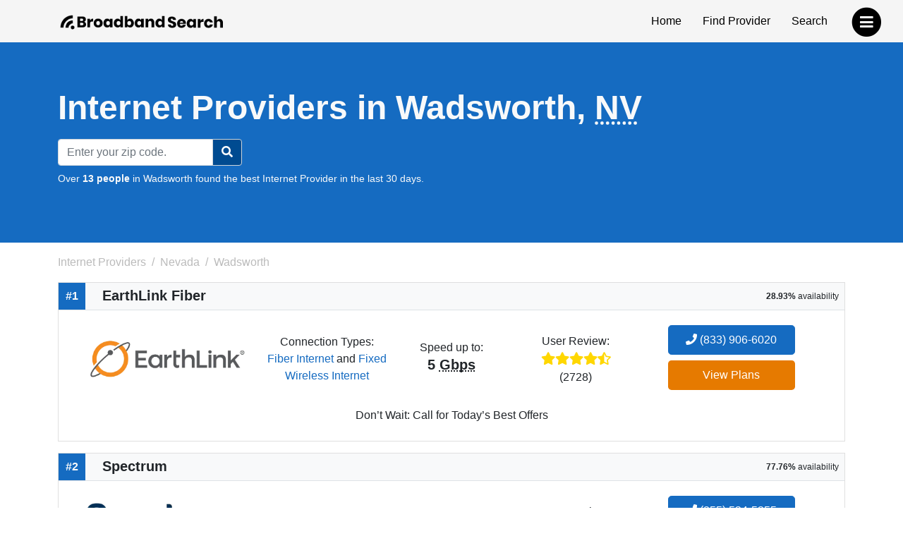

--- FILE ---
content_type: application/javascript; charset=UTF-8
request_url: https://cdn.broadbandsearch.net/js/delayscripts.min.js
body_size: 310
content:
window.addEventListener("DOMContentLoaded",preloadLink);const actions=["keydown","mousedown","mousemove","touchmove","touchstart","touchend","wheel"],scripts=document.getElementsByTagName("script"),typeName="delayscript";function preloadLink(){Array.from(scripts).forEach(e=>{e.getAttribute("type")==typeName&&document.head.appendChild(createLinkTag(e))})}function loadScripts(){actions.forEach(e=>document.removeEventListener(e,loadScripts,{passive:!0})),Array.from(scripts).forEach(e=>{e.getAttribute("type")==typeName&&e.parentNode.replaceChild(createScriptTag(e),e)})}function createLinkTag(e){const t=document.createElement("link");return e.getAttribute("src").endsWith(".min.js")?(t.rel="preload",t.as="script",t.crossOrigin=e.crossOrigin):t.rel="preconnect",t.href=e.src,t}function createScriptTag(e){const t=document.createElement("script");return null!==e.getAttribute("async")&&(t.async=!0),null!==e.getAttribute("defer")&&(t.defer=!0),t.type="text/javascript",t.src=e.src,t.crossOrigin=e.crossOrigin,t}actions.forEach(e=>document.addEventListener(e,loadScripts,{passive:!0}));